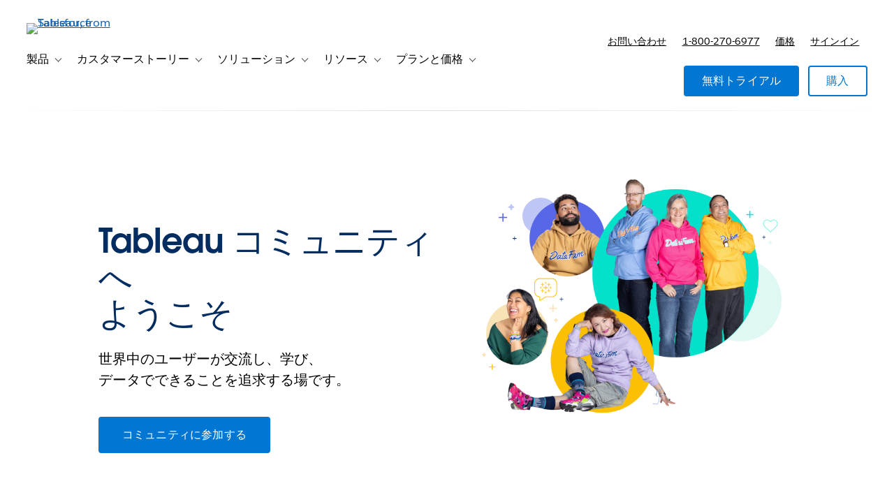

--- FILE ---
content_type: text/css
request_url: https://style-assets.tableau.com/v16.0.1/css/community.min.css
body_size: 1712
content:
.display-1{font-family:"Avant Garde",system-ui,-apple-system,BlinkMacSystemFont,"Segoe UI",Roboto,"Helvetica Neue",Arial,"Noto Sans",sans-serif,"Apple Color Emoji","Segoe UI Emoji","Segoe UI Symbol","Noto Color Emoji";font-size:5rem;letter-spacing:-1.8px}.display-2{font-family:"Avant Garde",system-ui,-apple-system,BlinkMacSystemFont,"Segoe UI",Roboto,"Helvetica Neue",Arial,"Noto Sans",sans-serif,"Apple Color Emoji","Segoe UI Emoji","Segoe UI Symbol","Noto Color Emoji";font-size:3.5rem;letter-spacing:-1.2px}.display-3{font-family:"Avant Garde",system-ui,-apple-system,BlinkMacSystemFont,"Segoe UI",Roboto,"Helvetica Neue",Arial,"Noto Sans",sans-serif,"Apple Color Emoji","Segoe UI Emoji","Segoe UI Symbol","Noto Color Emoji";font-size:3rem;letter-spacing:-1px}.display-4{font-family:"Avant Garde",system-ui,-apple-system,BlinkMacSystemFont,"Segoe UI",Roboto,"Helvetica Neue",Arial,"Noto Sans",sans-serif,"Apple Color Emoji","Segoe UI Emoji","Segoe UI Symbol","Noto Color Emoji";font-size:2.5rem;letter-spacing:-.32px}.display-5{font-family:"Avant Garde",system-ui,-apple-system,BlinkMacSystemFont,"Segoe UI",Roboto,"Helvetica Neue",Arial,"Noto Sans",sans-serif,"Apple Color Emoji","Segoe UI Emoji","Segoe UI Symbol","Noto Color Emoji";font-size:2rem;letter-spacing:-.128px}.display-6{font-family:"Avant Garde",system-ui,-apple-system,BlinkMacSystemFont,"Segoe UI",Roboto,"Helvetica Neue",Arial,"Noto Sans",sans-serif,"Apple Color Emoji","Segoe UI Emoji","Segoe UI Symbol","Noto Color Emoji";font-size:1.5rem;letter-spacing:-.096px}.display-7{font-family:"Avant Garde",system-ui,-apple-system,BlinkMacSystemFont,"Segoe UI",Roboto,"Helvetica Neue",Arial,"Noto Sans",sans-serif,"Apple Color Emoji","Segoe UI Emoji","Segoe UI Symbol","Noto Color Emoji";font-size:1.25rem;letter-spacing:-.08px}.display-8{font-family:"Avant Garde",system-ui,-apple-system,BlinkMacSystemFont,"Segoe UI",Roboto,"Helvetica Neue",Arial,"Noto Sans",sans-serif,"Apple Color Emoji","Segoe UI Emoji","Segoe UI Symbol","Noto Color Emoji";font-size:1rem;letter-spacing:.08px}a.display-1{text-decoration:none}a.display-1:active,a.display-1:hover{color:#0176d3}a.display-1:visited{color:#001639}a.display-2{text-decoration:none}a.display-2:active,a.display-2:hover{color:#0176d3}a.display-2:visited{color:#001639}a.display-3{text-decoration:none}a.display-3:active,a.display-3:hover{color:#0176d3}a.display-3:visited{color:#001639}a.display-4{text-decoration:none}a.display-4:active,a.display-4:hover{color:#0176d3}a.display-4:visited{color:#001639}a.display-5{text-decoration:none}a.display-5:active,a.display-5:hover{color:#0176d3}a.display-5:visited{color:#001639}a.display-6{text-decoration:none}a.display-6:active,a.display-6:hover{color:#0176d3}a.display-6:visited{color:#001639}a.display-7{text-decoration:none}a.display-7:active,a.display-7:hover{color:#0176d3}a.display-7:visited{color:#001639}a.display-8{text-decoration:none}a.display-8:active,a.display-8:hover{color:#0176d3}a.display-8:visited{color:#001639}.body-1{font-size:1.25rem;line-height:1.875rem;font-family:"Salesforce Sans",system-ui,-apple-system,BlinkMacSystemFont,"Segoe UI",Roboto,"Helvetica Neue",Arial,"Noto Sans",sans-serif,"Apple Color Emoji","Segoe UI Emoji","Segoe UI Symbol","Noto Color Emoji";font-weight:400;letter-spacing:.024px}.body-1 .code,.body-1 a,.body-1 code{font-size:1.25rem;line-height:2rem;letter-spacing:0;color:#181818}.body-2{font-size:1rem;line-height:1.5rem;font-family:"Salesforce Sans",system-ui,-apple-system,BlinkMacSystemFont,"Segoe UI",Roboto,"Helvetica Neue",Arial,"Noto Sans",sans-serif,"Apple Color Emoji","Segoe UI Emoji","Segoe UI Symbol","Noto Color Emoji";font-weight:400;letter-spacing:.019px}.body-2 .code,.body-2 a,.body-2 code{font-size:1rem;line-height:1.5rem;letter-spacing:0;color:#181818}.body-3{font-size:.875rem;line-height:1.25rem;font-family:"Salesforce Sans",system-ui,-apple-system,BlinkMacSystemFont,"Segoe UI",Roboto,"Helvetica Neue",Arial,"Noto Sans",sans-serif,"Apple Color Emoji","Segoe UI Emoji","Segoe UI Symbol","Noto Color Emoji";font-weight:400;letter-spacing:0}.body-3 .code,.body-3 a,.body-3 code{font-size:.875rem;line-height:1.25rem;letter-spacing:0;color:#181818}.caption{font-family:"Salesforce Sans",system-ui,-apple-system,BlinkMacSystemFont,"Segoe UI",Roboto,"Helvetica Neue",Arial,"Noto Sans",sans-serif,"Apple Color Emoji","Segoe UI Emoji","Segoe UI Symbol","Noto Color Emoji";font-size:.75rem;line-height:1.125rem;letter-spacing:.024px;color:#181818;font-style:italic}.caption .code,.caption a,.caption code{font-size:.75rem;line-height:1.125rem;letter-spacing:0;color:#181818}.eyebrow{font-family:"Salesforce Sans",system-ui,-apple-system,BlinkMacSystemFont,"Segoe UI",Roboto,"Helvetica Neue",Arial,"Noto Sans",sans-serif,"Apple Color Emoji","Segoe UI Emoji","Segoe UI Symbol","Noto Color Emoji";font-weight:700;font-size:.75rem;line-height:1.5rem;letter-spacing:0;color:#032d60}.body-1 .code,.body-1 code,.body-2 .code,.body-2 code,.body-3 .code,.body-3 code,.caption .code,.caption code{font-family:Consolas,Menlo,Monaco,Courier,monospace;color:#181818;letter-spacing:0}.body-1 a,.body-2 a,.body-3 a,.caption a{font-family:"Salesforce Sans",system-ui,-apple-system,BlinkMacSystemFont,"Segoe UI",Roboto,"Helvetica Neue",Arial,"Noto Sans",sans-serif,"Apple Color Emoji","Segoe UI Emoji","Segoe UI Symbol","Noto Color Emoji";color:#0176d3;letter-spacing:0}.body-1 a:hover,.body-2 a:hover,.body-3 a:hover,.caption a:hover{color:#032d60}.ellipsis{width:100%;white-space:nowrap;overflow:hidden;text-overflow:ellipsis}.multi-line-ellipsis{display:-webkit-box;-webkit-line-clamp:3;-webkit-box-orient:vertical;overflow:hidden}.bg--purple{background-color:#576eb2;color:#fff}.bg--blue{background-color:#26569a;color:#fff}.bg--indigo{background-color:#0f1e3c;color:#fff}.bg--blue .heading--h1,.bg--blue .heading--h2,.bg--blue .heading--h3,.bg--blue .heading--h4,.bg--blue .heading--h5,.bg--blue .heading--h6,.bg--blue h1,.bg--blue h2,.bg--blue h3,.bg--blue h4,.bg--blue h5,.bg--blue h6,.bg--indigo .heading--h1,.bg--indigo .heading--h2,.bg--indigo .heading--h3,.bg--indigo .heading--h4,.bg--indigo .heading--h5,.bg--indigo .heading--h6,.bg--indigo h1,.bg--indigo h2,.bg--indigo h3,.bg--indigo h4,.bg--indigo h5,.bg--indigo h6,.bg--purple .heading--h1,.bg--purple .heading--h2,.bg--purple .heading--h3,.bg--purple .heading--h4,.bg--purple .heading--h5,.bg--purple .heading--h6,.bg--purple h1,.bg--purple h2,.bg--purple h3,.bg--purple h4,.bg--purple h5,.bg--purple h6{color:#fff}.rounded-corners{border-radius:10px}.community-feature-higlight__h2{line-height:1.2;margin-bottom:0}.thumbnail a img{-webkit-transition:unset;transition:unset}.thumbnail a img:hover{-webkit-transform:scale(1);transform:scale(1)}.heading--h2,h2{margin-bottom:1.5em}.grid-social .grid-social__icons a{margin-right:1em}@media (max-width:639px){.feature-highlight .thumbnail img{min-width:500px;min-height:400px}.feature-highlight--text-overlay.feature-highlight--image-left .floating-box{left:3.5em}.feature-highlight--text-overlay.feature-highlight--image-right .floating-box{left:3.5em!important;right:-3.5em!important}}@media (min-width:640px){.feature-highlight--rounded .wrapper{position:relative;top:50%;-webkit-transform:translateY(-50%);transform:translateY(-50%)}}@media (max-width:959px){.feature-highlight .thumbnail img{min-width:240px;min-height:180px}}@media (min-width:960px){.feature-highlight .thumbnail img{min-width:380px;min-height:280px}}.feature-highlight--rounded{line-height:1.7}.feature-highlight--rounded .thumbnail img{border-radius:10px}.feature-highlight--text-overlay .thumbnail{max-width:90%;overflow:visible}.feature-highlight--text-overlay .floating-box{border-radius:10px;padding:1em;line-height:1.5;text-align:left;z-index:1;position:absolute;bottom:3.5em}.feature-highlight--text-overlay .floating-box .heading--h6,.feature-highlight--text-overlay .floating-box h6{color:#fff;line-height:1.5;text-align:left;margin-bottom:17px}.feature-highlight--text-overlay .floating-box p{letter-spacing:1px;text-transform:uppercase}.feature-highlight--text-overlay.feature-highlight--image-left .feature-highlight__image{text-align:left}.feature-highlight--text-overlay.feature-highlight--image-left .floating-box{right:-3.5em}.social-buttons-banner{padding:2em;text-align:center;border-radius:10px;border:1px solid #464646}.social-buttons-banner .heading--h6,.social-buttons-banner h6{text-transform:uppercase}.social-buttons-banner p{line-height:1.7;margin-top:1.5em;margin-bottom:1.5em}.social-buttons-banner .icon{padding-left:.5em;padding-right:.5em}@media (min-width:640px){.small-image-banner .grid--4,.small-image-banner .grid--8{position:relative;top:50%;-webkit-transform:translateY(-50%);transform:translateY(-50%)}}.small-image-banner{border-radius:10px;padding:2em;display:-webkit-box;display:-ms-flexbox;display:flex}.small-image-banner .grid--4{padding-left:2em;padding-right:2em}.small-image-banner .heading--h6,.small-image-banner h6{text-transform:uppercase}.small-image-banner p{line-height:1.5;margin-top:.5em;margin-bottom:.5em}.small-image-banner .cta{margin-left:0}.feature-list-banner{padding:2em;border-radius:10px}.feature-list-banner .feature-list .feature-list__feature .feature-list__icon{color:#fff}.quote--no-dash .quote__wrapper{padding-top:1em;padding-bottom:1em}.quote--no-dash .quote__text{font-style:italic}.quote--no-dash .quote__byline{margin-bottom:27px}.quote--no-dash .quote__byline .quote__byline-detail:first-child:before,.quote--no-dash .quote__byline .quote__byline-name:first-child:before{content:unset}.feature-list--grayscale .icon{color:#333}.grayscale .grid--2{padding:1em}.wide-banner .content-container{padding-top:2em;padding-bottom:2em;text-align:center}.wide-banner.secondary-hero .content-container{padding-top:3em;padding-bottom:3em}.wide-banner.secondary-hero img{width:40px}.wide-banner.secondary-hero h2{margin-top:.25em;margin-bottom:.25em}.wide-banner.secondary-hero p{margin-top:.5em;margin-bottom:.5em}.wide-offset-banner{background-image:url(https://via.placeholder.com/1336x455.png);background-size:cover;background-position:center}.wide-offset-banner .grid--6{padding:4em;margin-top:4em;margin-bottom:4em}.wide-offset-banner .cta{margin-left:0}.teaser-item--grayscale .teaser-item__thumbnail .thumbnail{border-radius:10px}.teaser-item--grayscale .teaser-item__description{margin-top:.5em}.announcement-bar .announcement-bar__link{padding:.5em}.gallery-grid.gallery-grid--grayscale{text-align:center}.gallery-grid.gallery-grid--grayscale .gallery-grid__item .icon{color:#bbb}.gallery-grid.gallery-grid--grayscale .gallery-grid__item .heading--h5,.gallery-grid.gallery-grid--grayscale .gallery-grid__item h5{padding-left:2em;padding-right:2em}.gallery-grid.gallery-grid--grayscale .gallery-grid__item p{padding-left:2em;padding-right:2em}@media (min-width:640px){#community-footer .grid--6{position:relative;top:50%;-webkit-transform:translateY(-50%);transform:translateY(-50%)}}#community-footer{padding-top:3em;padding-bottom:3em;margin-bottom:-1em;display:-webkit-box;display:-ms-flexbox;display:flex}#community-footer .grid--6{line-height:1.5}#community-footer a.cta{margin-top:3em;margin-left:0;margin-right:3em}#community-footer .img--wrapper{padding:2em}
/*# sourceMappingURL=community.css.map */
